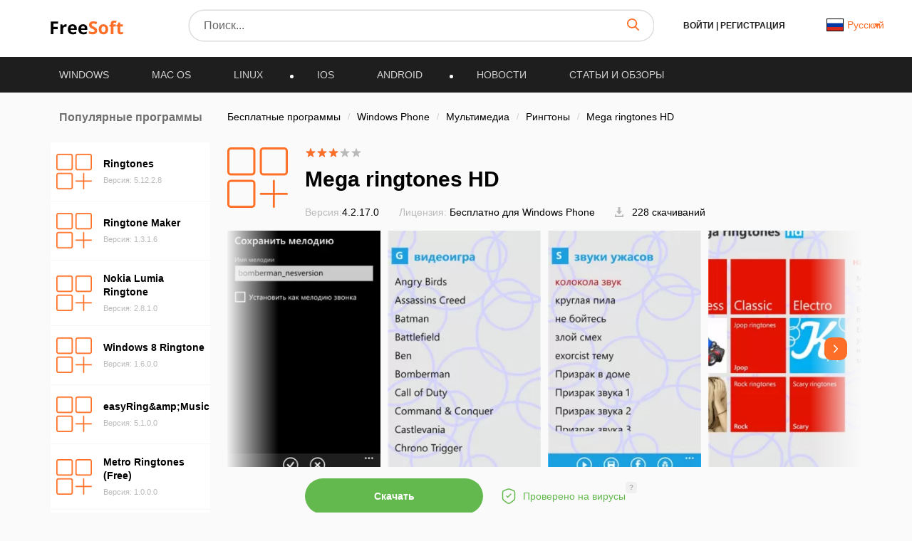

--- FILE ---
content_type: application/javascript; charset=utf-8
request_url: https://freesoft.ru/build/assets/reviews-jTqnBJer.js
body_size: 1348
content:
import{g as x}from"./init-BhWbDwtD.js";import{o as m}from"./helpers-DnwAadPT.js";import{M as C}from"./modal-DXTAcoTH.js";function M(){const b="click",g=document.getElementById("js-app-id").value,y=document.getElementById("js-comments-per-page").value,i=document.getElementById("js-reviews-container"),d=document.getElementById("js-reviews-open-all"),k=x(),L=document.getElementById("modalReviews"),h=new C(document.getElementById("modalReviews")),u=".fs-app-review__form",f={Accept:"application/json","X-Requested-With":"XMLHttpRequest"},l=document.querySelector(".app-info__comments-paginate");if(v(y),l){let o=function(){c>1&&(t.style.display="block")},j=function(s){const r=Number(l.dataset.currentPage)+s;l.dataset.currentPage=r,a.forEach(function(p){p.classList.remove("active");const w=Number(p.dataset.page);r===w&&p.classList.add("active")}),r>=c?t.style.display="none":t.style.display="block",r<=1?n.style.display="none":n.style.display="block"},q=function(){e.forEach(s=>{s.classList.remove("active")})};const e=document.querySelectorAll(".app-info__comment-page:not(.controls)"),t=document.querySelector(".app-info__comment-page.controls-next"),n=document.querySelector(".app-info__comment-page.controls-prev"),a=document.querySelectorAll(".app-info__comments-paginate .chunk"),c=l?l.dataset.maxPages:1;t.addEventListener("click",function(s){s.preventDefault(),j(1)}),n.addEventListener("click",function(s){s.preventDefault(),j(-1)}),o();for(let s=0;s<e.length;s++){const r=e[s];r.addEventListener(b,async({target:p})=>{if(r.classList.contains("active"))return;const w=Number(p.innerText);await v(y,w),q(),r.classList.add("active")})}}d&&d.addEventListener("click",async e=>{e.preventDefault(),await v(),d.remove()}),m(i,"click",".js-review-rate",(e,t)=>{e.preventDefault();const n=t.closest(".fs-app-review");E(n.dataset.id,t.dataset.action,n)}),m(i,"click",".js-review-answer-btn",(e,t)=>{e.preventDefault();const n=t.closest(".fs-app-review");S(n)}),m(i,"click",".js-review-answer-form-cancel",(e,t)=>{e.preventDefault();const n=t.closest(".fs-app-review");_(n)}),m(i,"submit",u,(e,t)=>{e.preventDefault();const n=t.closest(".fs-app-review"),a=t.querySelector("textarea").value;P(n.dataset.id,a,n)});async function v(e="",t=1){const n=new URLSearchParams({limit:e,page:t}).toString(),a=`/api/app/comments/${g}?${n}`,o=await(await fetch(a,{headers:f})).json();i.innerHTML=o.html}async function E(e,t,n){const a=`/api/app/comments/create/${t}?comment_id=${e}`,o=await(await fetch(a,{method:"PUT",headers:f})).json();n.querySelector(".js-review-like-container span").innerText=o.like,n.querySelector(".js-review-dislike-container span").innerText=o.dislike}async function S(e){if(!(await k).id){L.querySelector('input[name="parent_id"]').value=e.dataset.id,h.show();return}if(e.querySelector(u))return;e.querySelector(".fs-app-review__message").insertAdjacentHTML("afterend",`<form class="fs-app-review__form">
                  <div class="fs-app-review__form-group">
                    <div class="fs-form-control">
                      <textarea class="fs-inp" required></textarea>
                      <div class="fs-form-placeholder">Ответить</div>
                    </div>
                    <div class="fs-app-review__form-buttons">
                      <button type="button" class="fs-btn fs-btn--text js-review-answer-form-cancel">Отменить</button>
                      <button type="submit" class="fs-btn">Отправить</button>
                    </div>
                  </div>
                </form>`),updateInputs()}async function _(e){const t=e.querySelector(u);t&&t.remove()}async function P(e,t,n){const a={appId:g,text:t,parent_id:e},c=await fetch("/api/app/comments/create",{method:"POST",headers:{...f,"Content-Type":"application/json"},body:JSON.stringify(a)}),o=await c.json();c.ok&&(_(n),n.innerHTML+=o.html)}}export{M as default};


--- FILE ---
content_type: application/javascript; charset=utf-8
request_url: https://freesoft.ru/build/assets/review-CpCotC0q.js
body_size: 547
content:
import{g as m}from"./init-BhWbDwtD.js";function d(){document.querySelectorAll(".js-review-form").forEach(e=>{m().then(t=>{t.name&&e.querySelector('input[name="name"]').closest(".fs-form-control").remove(),t.email&&e.querySelector('input[name="email"]').closest(".fs-form-control").remove()}),e.addEventListener("submit",async t=>{t.preventDefault(),a(e)})});async function a(e){c(e);const t={};new FormData(e).forEach((r,s)=>t[s]=r);const o=await i(e.getAttribute("action"),t),n=await o.json();if(o.ok){if(n.hasOwnProperty("redirect"))return window.location=n.redirect;{u(e);const r=document.getElementById("js-reviews-container");r&&(r.innerHTML=n.html+r.innerHTML)}e.dispatchEvent(new Event("success"))}else l(e,n.errors),e.dispatchEvent(new Event("error"))}async function i(e,t){return fetch(e,{method:"POST",body:JSON.stringify(t),headers:{"Content-Type":"application/json",Accept:"application/json"}})}function l(e,t){for(const o in t){const r=e.querySelector(`input[name="${o}"]`).closest(".fs-form-control"),s=r.querySelector(".fs-form-caption");r.classList.add("error");for(const f of t[o])s.textContent=f}}function c(e){e.querySelectorAll(".fs-form-control").forEach(n=>{n.classList.remove("error")}),e.querySelectorAll(".fs-form-caption").forEach(n=>{n.textContent=""})}function u(e){c(e),e.querySelectorAll("input").forEach(n=>{n.value=""}),e.querySelectorAll("textarea").forEach(n=>{n.value=""})}}export{d as default};
